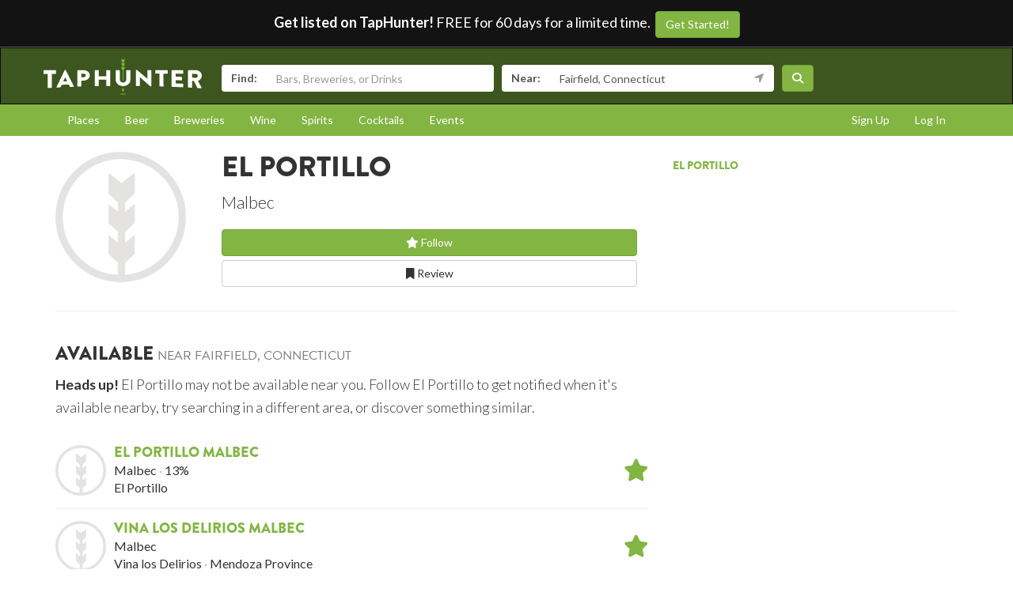

--- FILE ---
content_type: text/html; charset=utf-8
request_url: https://www.taphunter.com/beverage/el-portillo/5960207062269952
body_size: 4793
content:






<!DOCTYPE html>
<html lang="en"><head prefix="og: http://ogp.me/ns# fb: http://ogp.me/ns/fb# taphunter: http://ogp.me/ns/fb/taphunter#"><meta charset="utf-8"><meta http-equiv="X-UA-Compatible" content="IE=edge"><meta name="viewport" content="width=device-width, initial-scale=1"><meta property="fb:app_id" content="132562649599" /><meta name="twitter:app:country" content="US" /><meta name="twitter:app:name:iphone" content="TapHunter - Find Beer, Spirits, & More" /><meta name="twitter:app:id:iphone" content="512023104" /><meta name="twitter:app:name:googleplay" content="TapHunter" /><meta name="twitter:app:id:googleplay" content="com.taphunter.webbased" /><meta itemprop="market" content="newhaven" /><meta name="description" content="El Portillo from El Portillo - Malbec - Where it's available near you"><link rel="canonical" href="https://www.taphunter.com/beverage/el-portillo/5960207062269952" /><meta property="og:description" content="El Portillo - Where it's available near you"/><meta property="og:type" content="taphunter:beverage" /><meta property="og:url" content="https://www.taphunter.com/beverage/el-portillo/5960207062269952" /><meta property="og:title" content="El Portillo from El Portillo - Where it's available near you" /><meta itemprop="beverage-id" content="5960207062269952" /><meta property="og:image" content="https://www.taphunter.com/static/img/logo.png" /><title>El Portillo from El Portillo - Where it's available near you - TapHunter</title><script src="//use.typekit.net/oge1rtx.js"></script><script>try{Typekit.load();}catch(e){}</script><script>
			window.GEOPOINT = {
				lat: 41.1412,
				lng: -73.2637
			};
		</script><link href="/static/collected/publicweb.55fe37a197f5.css" rel="stylesheet" type="text/css"><link rel="apple-touch-icon" href="/static/images/appicons/appicon-60.png"><link rel="apple-touch-icon" sizes="76x76" href="/static/images/appicons/appicon-76.png"><link rel="apple-touch-icon" sizes="120x120" href="/static/images/appicons/appicon-60@2x.png"><link rel="apple-touch-icon" sizes="152x152" href="/static/images/appicons/appicon-76@2x.png"><!-- Google Tag Manager --><script>(function(w,d,s,l,i){w[l]=w[l]||[];w[l].push({'gtm.start':
new Date().getTime(),event:'gtm.js'});var f=d.getElementsByTagName(s)[0],
j=d.createElement(s),dl=l!='dataLayer'?'&l='+l:'';j.async=true;j.src=
'https://www.googletagmanager.com/gtm.js?id='+i+dl;f.parentNode.insertBefore(j,f);
})(window,document,'script','dataLayer','GTM-NNT2DX');</script><!-- End Google Tag Manager --><script src="https://www.google.com/recaptcha/api.js"></script></head><body><!-- Google Tag Manager (noscript) --><noscript><iframe src="https://www.googletagmanager.com/ns.html?id=GTM-NNT2DX"
height="0" width="0" style="display:none;visibility:hidden"></iframe></noscript><!-- End Google Tag Manager (noscript) --><header id="header"><div class="header-cta"><span id="b2b-cta-text"><strong>Get listed on TapHunter!</strong> FREE for 60 days for a limited time. &nbsp;</span><span><a href="/get-listed/start?promo_code=covid60" class="btn btn-primary gtm-link">Get Started!</a></span></div><nav class="navbar navbar-inverse navbar-green"><div class="container"><div class="navbar-header"><button type="button" class="navbar-toggle collapsed" data-toggle="collapse" data-target="#navbar" aria-expanded="false" aria-controls="navbar"><span class="sr-only">Toggle navigation</span><span class="icon-bar"></span><span class="icon-bar"></span><span class="icon-bar"></span></button><a class="navbar-brand" href="/location/"></a></div><div id="navbar" class="navbar-collapse collapse"><form id="searchform" action="/search/"><div class="input-group"><span class="input-group-addon">Find:</span><input class="form-control" name="search" placeholder="Bars, Breweries, or Drinks" ></div><div class="input-group"><span class="input-group-addon">Near:</span><input class="form-control" name="near" placeholder="City, State, or Zip" value="Fairfield, Connecticut"><span class="input-group-addon"><button type="button" class="btn btn-link geolocation-and-search gtm-track-click" data-gtm-label="Current Location" data-loading-text="<span class='fa fa-spin fa-spinner'></span>" data-error-text="<span class='fa fa-exclamation-triangle'></span>"><span class="fa fa-location-arrow"></span></button></span></div><button class="btn btn-primary"><i class="fa fa-search"></i></button></form></div><!--/.navbar-collapse --></div></nav></header><div role="navigation" id="subnavigation"><div class="container"><ul class="nav nav-pills"><li role="presentation"><a href="/search/?type=locations&near=Fairfield%2C%20Connecticut">Places</a></li><li role="presentation"><a href="/search/?type=beers&near=Fairfield%2C%20Connecticut">Beer</a></li><li role="presentation"><a href="/search/?type=breweries&near=Fairfield%2C%20Connecticut">Breweries</a></li><li role="presentation"><a href="/search/?type=wines&near=Fairfield%2C%20Connecticut">Wine</a></li><li role="presentation"><a href="/search/?type=spirits&near=Fairfield%2C%20Connecticut">Spirits</a></li><li role="presentation"><a href="/search/?type=cocktails&near=Fairfield%2C%20Connecticut">Cocktails</a></li><li role="presentation"><a href="/search/?type=events&near=Fairfield%2C%20Connecticut">Events</a></li><li role="presentation" class="pull-right"><a href="/u/login/">Log In</a></li><li role="presentation" class="pull-right"><a href="/u/signup/">Sign Up</a></li></ul></div></div><div class="container"><div class="detailview"><div data-beverage-key="ahJzfnRoZXRhcGh1bnRlci1ocmRyHAsSD2JldmF0b19iZXZlcmFnZRiAgPDF7ZjLCgw" data-beverage-id="5960207062269952"><div class="row"><div class="col-xs-12 col-sm-6 col-sm-push-2"><!-- displayed only on mobile --><div class="col-xs-12 visible-xs"><img src="/static/v3/images/photoDefault.png" alt="Logo for El Portillo" class="img-responsive logo"></div><div class="col-xs-12"><h1>El Portillo</h1><p class="separated lead"><span class="type_name">Malbec</span></p><div class="buttons"><a href="/user/follow/beverage/ahJzfnRoZXRhcGh1bnRlci1ocmRyHAsSD2JldmF0b19iZXZlcmFnZRiAgPDF7ZjLCgw" class="btn btn-primary btn-block"><span class="follow fa fa-star-o" title="Login and follow El Portillo"></span> Follow</a><a href="/beverage/el-portillo/5960207062269952/review/" class="btn btn-default btn-block" title="Review El Portillo"><span class="fa fa-bookmark-o"></span> Review
							</a></div><p></p></div></div><div class="col-xs-12 col-sm-2 col-sm-pull-6"><div class="row"><!-- hidden from mobile --><div class="col-sm-12 hidden-xs"><img src="/static/v3/images/photoDefault.png" alt="Logo for El Portillo" class="img-responsive logo"></div></div></div><div class="col-xs-12 col-sm-4 secondary"><h5><a href="/beverage/company/el-portillo/5941986861776896">El Portillo</a></h5><ul class="list-unstyled"></ul></div></div><hr /><div class="row"><div class="col-sm-8 col-xs-12"><h3>Available <small>near Fairfield, Connecticut</small></h3><p class="lead"><small><strong>Heads up!</strong> El Portillo may not be available near you. Follow El Portillo to get notified when it's available nearby, try searching in a different area, or discover something similar.</small></p><div class="media listrow " data-type="beverage" data-key="ahJzfnRoZXRhcGh1bnRlci1ocmRyHAsSD2JldmF0b19iZXZlcmFnZRiAgPClutXPCAw"><div class="media-left"><img class="media-object" src="/static/v3/images/photoDefault.png" alt="El Portillo Malbec" /></div><div class="media-body"><h4 class="media-heading"><a href="/beverage/el-portillo-malbec/4853981528195072">El Portillo Malbec</a></h4><p class="separated"><span>Malbec</span><span>13%</span></p><p class="separated"><span>El Portillo</span></p></div><div class="media-right media-middle"><a href="/user/follow/beverage/ahJzfnRoZXRhcGh1bnRlci1ocmRyHAsSD2JldmF0b19iZXZlcmFnZRiAgPClutXPCAw"><span class="follow fa fa-2x fa-star-o" title="Login and follow El Portillo Malbec"></span></a></div></div><div class="media listrow " data-type="beverage" data-key="ahJzfnRoZXRhcGh1bnRlci1ocmRyHAsSD2JldmF0b19iZXZlcmFnZRiAgNDWuN_SCgw"><div class="media-left"><img class="media-object" src="/static/v3/images/photoDefault.png" alt="Vina Los Delirios Malbec" /></div><div class="media-body"><h4 class="media-heading"><a href="/beverage/vina-los-delirios-malbec/5993418737319936">Vina Los Delirios Malbec</a></h4><p class="separated"><span>Malbec</span></p><p class="separated"><span>Vina los Delirios</span><span>Mendoza Province</span></p></div><div class="media-right media-middle"><a href="/user/follow/beverage/ahJzfnRoZXRhcGh1bnRlci1ocmRyHAsSD2JldmF0b19iZXZlcmFnZRiAgNDWuN_SCgw"><span class="follow fa fa-2x fa-star-o" title="Login and follow Vina Los Delirios Malbec"></span></a></div></div><div class="media listrow " data-type="beverage" data-key="ahJzfnRoZXRhcGh1bnRlci1ocmRyHAsSD2JldmF0b19iZXZlcmFnZRiAgIjahd79CQw"><div class="media-left"><img class="media-object" src="/static/v3/images/photoDefault.png" alt="Portillo Malbec, Mendoza, Aregentina" /></div><div class="media-body"><h4 class="media-heading"><a href="/beverage/portillo-malbec-mendoza-aregentina/5619536741138432">Portillo Malbec, Mendoza, Aregentina</a></h4><p class="separated"><span>Malbec</span><span>13%</span></p><p class="separated"><span>Portillo </span><span>Mendoza Province</span></p></div><div class="media-right media-middle"><a href="/user/follow/beverage/ahJzfnRoZXRhcGh1bnRlci1ocmRyHAsSD2JldmF0b19iZXZlcmFnZRiAgIjahd79CQw"><span class="follow fa fa-2x fa-star-o" title="Login and follow Portillo Malbec, Mendoza, Aregentina"></span></a></div></div></div></div></div></div></div><footer id="footer"><div class="container"><div class="row"><!--Footer About Description --><div class="col-md-3 col-sm-6"><h4>Contact</h4><p></p><ul class="contact-list"><li><i class="fa fa-envelope-o"></i><a href="mailto:info@taphunter.com">info@taphunter.com</a></li></ul><!-- Start Social Links --><ul class="social"><li class="facebook"><a href="https://facebook.com/evergreenhq" target="_blank"><i class="fa fa-facebook"></i></a></li><li class="twitter"><a href="https://twitter.com/taphunter" target="_blank"><i class="fa-brands fa-x-twitter"></i></a></li><li class="instagram"><a href="https://instagram.com/evergreen.technology" target="_blank"><i class="fa fa-instagram"></i></a></li><li class="snapchat"><a href="https://www.snapchat.com/add/trytaphunter"><i class="fa fa-snapchat-ghost"></i></a></li></ul><!-- End Social Links	--></div><!-- End Footer About Description --><!-- Start Contact Details	--><div class="col-md-3 col-sm-6"><div class="contact-info"><h4>Company</h4><ul class="quick-links"><li><a href="https://www.evergreenhq.com/story/">About</a></li><li><a href="https://taphunter.workable.com/">Careers</a></li><li><a href="https://www.evergreenhq.com/blog/">Blog</a></li><li><a href="https://www.evergreenhq.com/privacy-policy/">Privacy Policy</a></li></ul></div><!-- End Contact Details	--></div><div class="col-md-3 col-sm-6"><div class="contact-info"><h4>For Business</h4><ul class="quick-links"><li><a href="https://www.evergreenhq.com/products/digital-drink-menu/" class="gtm-link">Digital Menus</a></li><li><a href="https://www.evergreenhq.com/products/print-menu/" class="gtm-link">Print Menus</a></li><li><a href="https://www.evergreenhq.com/products/inventory/" class="gtm-link">Inventory</a></li><li><a href="https://www.evergreenhq.com/products/social-media-tools/" class="gtm-link">Social Media</a></li><li><a href="https://www.evergreenhq.com/products/pos-integration/" class="gtm-link">POS Integration</a></li></ul></div></div><div class="col-md-3 col-sm-6 bottom-contact"><h4>Get the App</h4><ul class="appstores"><li class="apple"><a class="gtm-link" href="https://apps.apple.com/us/app/taphunter-find-beverages/id512023104" target="_blank">Download on the AppStore</a></li><li class="google"><a class="gtm-link" href="https://play.google.com/store/apps/details?id=com.taphunter.webbased&hl=en" target="_blank">Get it on Google Play</a></li></ul></div></div><div class="row city-links"><div class="col-xs-12 "><p class="text-center"><a href="/search/?near=San+Diego,+CA">San Diego</a> | 
					<a href="/search/?near=New+York,+NY">New York</a> | 
					<a href="/search/?near=Atlanta,+GA">Atlanta</a> | 
					<a href="/search/?near=San+Francisco,+CA">San Francisco</a> | 
					<a href="/search/?near=Charlotte,+NC">Charlotte</a> | 
					<a href="/search/?near=Chicago,+IL">Chicago</a> | 
					<a href="/search/?near=Dallas,+TX">Dallas</a> | 
					<a href="/search/?near=Denver,+CO">Denver</a> | 
					<a href="/search/?near=Houston,+TX">Houston</a> | 
					<a href="/search/?near=Orange+County,+CA">Orange County</a> | 
					<a href="/search/?near=Los+Angeles,+CA">Los Angeles</a> | 
					<a href="/search/more-cities/">More cities</a></p></div></div><div class="row"><div class="col-xs-12"><p>&copy; 2026 TapHunter</p></div></div></div></footer><script src="//cdnjs.cloudflare.com/ajax/libs/underscore.js/1.7.0/underscore-min.js"></script><script src="https://maps.googleapis.com/maps/api/js?key=AIzaSyAZkpuFS98PYHLvfFkiMVJt7G_BtMDS5S4&libraries=places"></script><script src="/static/collected/publicweb.758ce94312d9.js"></script><link rel="stylesheet" href="/static/js/jquery.appbanner/jquery.appbanner.css" type="text/css" media="screen" /><script src="/static/js/jquery.appbanner/jquery.appbanner.js"></script><script>
	fb_refresh_on_auth_login = false;
	window.fbAsyncInit = function() {
		FB.init({appId: '132562649599'
			, version: 'v2.0'
			, status: true
			, cookie: true
			, xfbml: true});
		FB.Event.subscribe('auth.logout', function(response) {
			window.location.reload();
		});
		FB.Event.subscribe('auth.login', function(response) {
			// If we're using the "login" button then we want to refresh the page.
			// If we're just updating a javascript auth token then we can pass that through ajax.
			if (fb_refresh_on_auth_login) {
				facebookLoginRedirect();
			} else {
				facebookRefreshTokenDebounced();
			}
		});
	};
	(function(d){
		var js, id = 'facebook-jssdk'; if (d.getElementById(id)) {return;}
		js = d.createElement('script'); js.id = id; js.async = true;
		js.src = "//connect.facebook.com/en_US/sdk.js";
		d.getElementsByTagName('head')[0].appendChild(js);
	}(document));
	function facebookLoginRedirect() {
		FB.getLoginStatus(function(response) {
			if (response.status === 'connected') {
				window.location.href = '/user/fbLogin?token='+response.authResponse.accessToken;
			}
		});
	}
	function facebookRefreshToken() {
		FB.getLoginStatus(function(response) {
			if (response.status === 'connected') {
				$.get("/user/ajax/fbToken", {token: response.authResponse.accessToken});
			}
		});
	}
	var facebookRefreshTokenDebounced = _.debounce(facebookRefreshToken, 1000, true);
</script></body></html>
